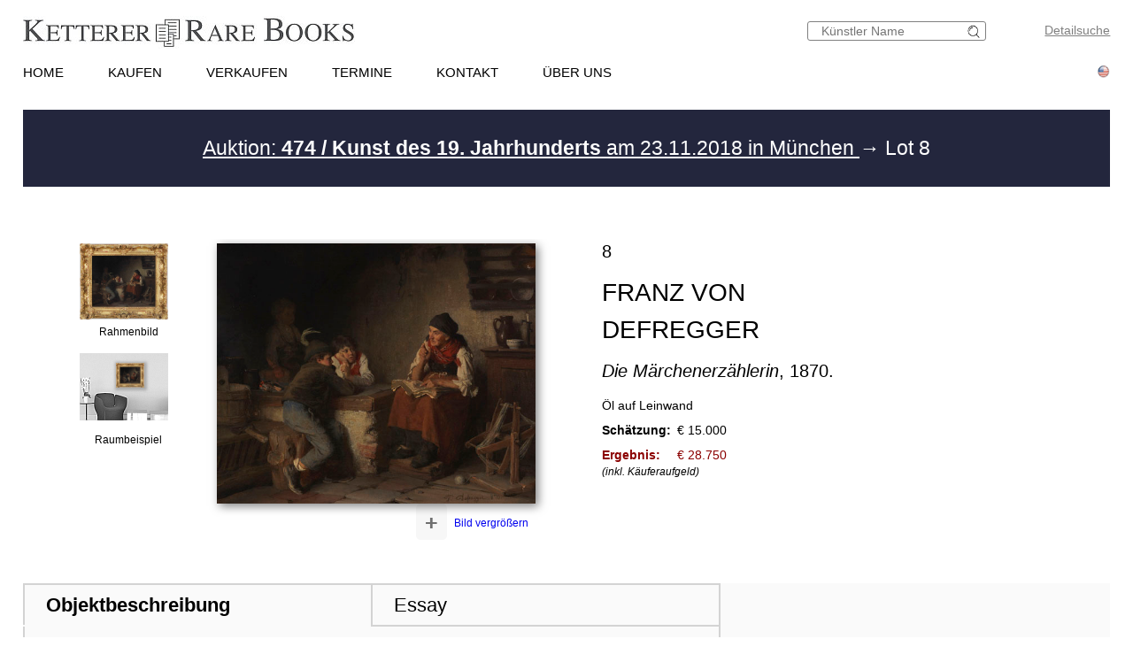

--- FILE ---
content_type: text/html; charset=UTF-8
request_url: https://www.ketterer-rarebooks.de/kunst/kd/details.php?obnr=118002481&anummer=474&detail=1
body_size: 8122
content:
<!DOCTYPE html>
<html>
<head>
	
	<meta content='text/html; charset=UTF-8' http-equiv='content-type' />
	<meta name='viewport' content='width=device-width, initial-scale=1'>
	<title>Ketterer Kunst, Kunstauktionen, Buchauktionen M&uuml;nchen, Hamburg &amp; Berlin</title>
	<style type='text/css'>
		@import url(/css/kk6.css);		.resultsbezeichnung_fontsize { font-size:23px; line-height:1.2; }
	
	
	@media (max-width:370px)
		{
		.resultsbezeichnung_fontsize { font-size:18px; }
		}
	</style>
</head>

<body class='bluehover'>
	<div id='main'>

<div id="kopf" ><!--KOPF-->
	<div id='logo'>
		<a href='/index.php'>
			<img src='/img/kklogo-buch.jpg' alt='Ketterer Buch Logo' />
		</a>
	</div>
	<div id='suche'>
		<br />
		<span style='width:140px; float:right; line-height:20px;'><a href='/result.php'>Detailsuche</a></span>
		<form name='formquick' method='post' action='/result.php?shw=1&inhaltb=2&auswahl=alles' style='margin:0px; width:200px; float:right; border:1px solid gray; padding:2px 0; border-radius:3px;'>
			<input type='text' name='kuenstler' placeholder='K&uuml;nstler Name' value='' style='width:160px; border:none; font-size:14px; color:grey; margin-right:0px; padding:0px;' />
			<button name='suche' value='suche' style='border:0px; margin:0px; padding:0px; background:none; '>
				<img src='/img/lupe_27x24.gif' alt='Suche' style='border:0px; margin-right:5px; vertical-align:bottom; height:15px;' />
			</button>
		</form>
	</div>
	
	<style type='text/css'>
		@import url(/css/responsive.css);
	</style>

<!-- NAVI Tablet/Smartphone -->
	<div class='m-open'><label for='menu-open' title='Open Menu'></label></div>
<!--END: NAVI Tablet/Smartphone -->

<!-- NAVI Tablet/Smartphone -->
	<input class='hidden' type='radio' name='m1' id='menu-open' class='trigger' />
	<input class='hidden' type='radio' name='m1' id='menu-close' class='trigger' />

	<div class='screen'>
		<input class='hidden' type='radio' name='s1' id='sub1a-open' />
		<input class='hidden' type='radio' name='s1' id='sub1b-open' />
		<input class='hidden' type='radio' name='s1' id='sub1c-open' />
		<input class='hidden' type='radio' name='s1' id='sub1d-open' />
		<input class='hidden' type='radio' name='s1' id='sub1e-open' />
		<input class='hidden' type='radio' name='s1' id='sub1-close' />

		<div class='menutablet'>
			<ul>
				<li class='m-close'><label for='menu-close' title='close menu'></label></li>
				<li><a class='sub1' href='/index.php'>HOME</a></li>
				<li><label class='open' for='sub1a-open' title='open sub menu'><a class='sub1'>KAUFEN<div></div></a></label>
					<ul class='sub1a'>
						<li class='close'>
							<label for='menu-close' title='close menu' class='closeMenu'></label>
							<label for='sub1-close' title='close sub menu' class='closeSub'></label>
						</li>
						<li><a href='/kaufen.php'>Wie kauft man bei Ketterer Kunst</a></li>
						<li><a href='/sammelgebiete.php'>Beliebte Sammelgebiete</a></li>
						<li><a href='/result.php?auswahl=kommend'>Angebotssuche</a></li>
						<li><a href='/auktion/katalogbestellung.php'>Katalog bestellen</a></li>
						<li><a href='/kaufen/bieten.php'>Bieten</a></li>
						<li><a href='/downloads/Gebotsformular_HH_DE.pdf' target='_BLANK'>Gebotsformular</a></li>
						<li><a href='/kaufen/versteigerungsbedingungen.php'>Konditionen</a></li>
						<li><a href='/kaufen/rechnung-zahlung.php'>Rechnung/ Zahlung</a></li>
						<li><a href='/kaufen/versand-abholung.php'>Versand/ Abholung</a></li>
						<li><a href='/kaufen/fragen-zum-kauf.php'>Fragen zum Kauf</a></li>
					</ul>
				</li>
				<li><label class='open' for='sub1b-open' title='open sub menu'><a class='sub1'>VERKAUFEN<div></div></a></label>
					<ul class='sub1b'>
						<li class='close'>
							<label for='menu-close' title='close menu' class='closeMenu'></label>
							<label for='sub1-close' title='close sub menu' class='closeSub'></label>
						</li>
						<li><a href='/verkaufen.php'>Wie verkauft man in einer Auktion?</a></li>
						<li><a href='/result.php?auswahl=vk'>Preisrecherche</a></li>
						<li><a href='https://www.ketterer-kunst-schaetzungen.de/index.php'>Einlieferungsanfragen</a></li>
						<li><a href='/rekorde.php'>Auktionsrekorde</a></li>
						<li><a href='/kontakt.php'>Experten</a></li>
						<li><a href='/verkaufen/schritt-fuer-schritt-zum-verkauf.php'>Schritt für Schritt zum Verkauf</a></li>
						<li><a href='/verkaufen/fragen-zum-verkauf.php'>Fragen zum Verkauf von A-Z</a></li>
					</ul>
				</li>
				<li><label class='open' for='sub1c-open' title='open sub menu'><a class='sub1'>TERMINE<div></div></a></label>
					<ul class='sub1c'>
						<li class='close'>
							<label for='menu-close' title='close menu' class='closeMenu'></label>
							<label for='sub1-close' title='close sub menu' class='closeSub'></label>
						</li>
						<li><a href='/termine.php'>Auktionen und Ausstellungen</a></li>
					</ul>
				</li>
				<li><label class='open' for='sub1d-open' title='open sub menu'><a class='sub1'>KONTAKT<div></div></a></label>
					<ul class='sub1d'>
						<li class='close'>
							<label for='menu-close' title='close menu' class='closeMenu'></label>
							<label for='sub1-close' title='close sub menu' class='closeSub'></label>
						</li>
						<li><a href='/kontakt.php'>Standorte/ Repr&auml;sentanten</a></li>
						<!--<li><a href=''></a></li>-->
						<li><a href='/kontakt/wertvolle-buecher.php'>Wertvolle B&uuml;cher</a></li>
						<li><a href='/kontakt/verwaltung.php'>Verwaltung</a></li>
						<li><a href='/presse-aktuell.php'>Presse</a></li>
					</ul>
				</li>
				<li><label class='open' for='sub1e-open' title='open sub menu'><a class='sub1'>&Uuml;BER UNS<div></div></a></label>
					<ul class='sub1e'>
						<li class='close'>
							<label for='menu-close' title='close menu' class='closeMenu'></label>
							<label for='sub1-close' title='close sub menu' class='closeSub'></label>
						</li>
						<li><a href='/ueber-uns.php'>Erfolgsgeschichte eines Familienunternehmens</a></li>
						<li><a href='/rekorde.php'>Auktionsrekorde</a></li>
						<li><a href='/presse-aktuell.php'>Presse</a></li>
						<li><a href='/ketterer_rarebooks_in_der_presse.php'>Presse über uns</a></li>
						<li><a href='/stellenangebote.php'>Stellenangebote</a></li>
					</ul>
				</li>
				<li><a class='sub1' href='/result.php'>Detailsuche</a></li>
				<li class='fahnen'>
					
					<a href='http://www.ketterer-rarebooks.com'><img src='/img/en.gif' alt='English' title='English' /></a>
				</li>
			</ul>
		</div><!--END: menutablet-->
	</div><!--END: screen-->
<!--END: NAVI Tablet/Smartphone -->

			<div id='hauptnavigation' >

				<ul class='menu'>
					<li class='top-li'><a class='top-a' href='/index.php'>HOME</a></li>
					<li class='top-li has-sub' aria-haspopup='true'>
						<a class='top-a' href='/kaufen.php'>KAUFEN<!--[if gte IE 7]><!--></a><!--<![endif]-->
					<!--[if lte IE 6]><table><tr><td><![endif]-->
						<ul class='sub sub1'>
							<li class='sub' aria-haspopup='false'>
								<ul>
									<li><a class='unternavi' href='/kaufen.php'>Wie kauft man bei Ketterer Kunst</a></li>
									<li><a class='unternavi' href='/sammelgebiete.php'>Beliebte Sammelgebiete</a></li>
									<li><a class='unternavi' href='/result.php?auswahl=kommend'>Angebotssuche</a></li>
									<li><a class='unternavi' href='/auktion/katalogbestellung.php'>Katalog bestellen</a></li>
									<li><a class='unternavi' href='/kaufen/bieten.php'>Bieten</a></li>
									<li><a class='unternavi' href='/downloads/Gebotsformular_HH_DE.pdf' target='_BLANK'>Gebotsformular</a></li>
									<li><a class='unternavi' href='/kaufen/versteigerungsbedingungen.php'>Konditionen</a></li>
									<li><a class='unternavi' href='/kaufen/rechnung-zahlung.php'>Rechnung/ Zahlung</a></li>
									<li><a class='unternavi' href='/kaufen/versand-abholung.php'>Versand/ Abholung</a></li>
									<li><a class='unternavi' href='/kaufen/fragen-zum-kauf.php'>Fragen zum Kauf</a></li>
								</ul>
							</li>
						</ul>
					<!--[if lte IE 6]></td></tr></table></a><![endif]-->
					</li>
					<li class='top-li has-sub' aria-haspopup='true'>
						<a class='top-a' href='/verkaufen.php'>VERKAUFEN<!--[if gte IE 7]><!--></a><!--<![endif]-->
					<!--[if lte IE 6]><table><tr><td><![endif]-->
						<ul class='sub sub2'>
							<li class='sub' aria-haspopup='false'>
								<ul>
									<li><a class='unternavi' href='/verkaufen.php'>Wie verkauft man in einer Auktion?</a></li>
									<li><a class='unternavi' href='/result.php?auswahl=vk'>Preisrecherche</a></li>
									<li><a class='unternavi' href='https://www.ketterer-kunst-schaetzungen.de/index.php'>Einlieferungsanfragen</a></li>
									<li><a class='unternavi' href='/rekorde.php'>Auktionsrekorde</a></li>
									<li><a class='unternavi' href='/kontakt.php'>Experten</a></li>
									<li><a class='unternavi' href='/verkaufen/schritt-fuer-schritt-zum-verkauf.php'>Schritt für Schritt zum Verkauf</a></li>
									<li><a class='unternavi' href='/verkaufen/fragen-zum-verkauf.php'>Fragen zum Verkauf von A-Z</a></li>
								</ul>
							</li>
						</ul>
					<!--[if lte IE 6]></td></tr></table></a><![endif]-->
					</li>
					<li class='top-li has-sub' aria-haspopup='true'>
						<a class='top-a' href='/termine.php'>TERMINE<!--[if gte IE 7]><!--></a><!--<![endif]-->
					<!--[if lte IE 6]><table><tr><td><![endif]-->
						<ul class='sub sub1'>
							<li class='sub' aria-haspopup='false'>
								<ul>
									<li><a class='unternavi' href='/termine.php'>Auktionen und Ausstellungen</a></li>
								</ul>
							</li>
						</ul>
					<!--[if lte IE 6]></td></tr></table></a><![endif]-->
					</li>
					<li class='top-li has-sub' aria-haspopup='true'>
						<a class='top-a' href='/kontakt.php'>KONTAKT<!--[if gte IE 7]><!--></a><!--<![endif]-->
					<!--[if lte IE 6]><table><tr><td><![endif]-->
						<ul class='sub sub2 /*left1*/'>
							<li class='sub'>
								<ul>
									<li><a class='unternavi' href='/kontakt.php'>Standorte/ Repr&auml;sentanten</a></li>
									<!--<li><a class='unternavi' href=''></a></li>-->
									<li><a class='unternavi' href='/kontakt/wertvolle-buecher.php'>Wertvolle B&uuml;cher</a></li>
									<li><a class='unternavi' href='/kontakt/verwaltung.php'>Verwaltung</a></li>
									<li><a class='unternavi' href='/presse-aktuell.php'>Presse</a></li>
								</ul>
							</li>
						</ul>
					<!--[if lte IE 6]></td></tr></table></a><![endif]-->
					</li>
					<li class='top-li has-sub' aria-haspopup='true'>
						<a class='top-a' href='/ueber-uns.php'>&Uuml;BER UNS<!--[if gte IE 7]><!--></a><!--<![endif]-->
					<!--[if lte IE 6]><table><tr><td><![endif]-->
						<ul class='sub sub2 /*left1*/'>
							<li class='sub'>
								<ul>
									<li><a class='unternavi' href='/ueber-uns.php'>Erfolgsgeschichte eines Familienunternehmens</a></li>
									<li><a class='unternavi' href='/rekorde.php'>Auktionsrekorde</a></li>
									<li><a class='unternavi' href='/presse-aktuell.php'>Presse</a></li>
									<li><a class='unternavi' href='/ketterer_rarebooks_in_der_presse.php'>Presse über uns</a></li>
									<li><a class='unternavi' href='/stellenangebote.php'>Stellenangebote</a></li>
								</ul>
							</li>
						</ul>
					<!--[if lte IE 6]></td></tr></table></a><![endif]-->
					</li>
				</ul>

				<div style='padding:0px; float:right; text-align:right;vertical-align:top;'>
					<!--<a href='/datenschutz/index.php' style='font-size:14px;'>Datenschutz</a>&nbsp;-->
					
					<a href='http://www.ketterer-rarebooks.com'><img src='/img/en.gif' alt='English' title='English' /></a>
				</div>
			</div><!--ENDE HAUPTNAVIGATION-->
						<br clear='all' />
		</div><!--ENDE KOPF-->
		<br clear='all' />

		<div id='koerper'><!--KÖRPER-->


			<style type='text/css'>
				a.linkimagemax:link,
				a.linkimagemax:active, a.linkimagemax:visited,
				a.linkimagemax:focus, a.linkimagemax:hover {
					height:25px; width:35px; padding-bottom:16px; float:right; -moz-border-radius:5px; -webkit-border-radius:5px; border-radius:5px;
					background:rgba(240,240,240,.5); color:rgba(20,20,20,0.6);
					text-align:center; font-size:25px; text-decoration:none;
					}
			</style>
			
			<div class='resultsbezeichnung_fontsize' style='width:100%;
								text-align:left;
								margin-bottom:30px;
								padding-top:30px;
								padding-bottom:30px;
								background: #23263d;
								color: #fff;
								'>
				<div class='resultsbezeichnung' style='max-width:1000px; text-align:center;'><a href='/katalog.php?a=474' style='color:#fff;'>Auktion: <b>474 / Kunst des 19. Jahrhunderts</b> am 23.11.2018  in M&uuml;nchen </a> &rarr; Lot 8</div>			</div>
			<br clear='all' />
			<div id='einzigespalte' class='bluehover' style='min-width:320px; padding-top:10px; padding-bottom:10px;'><!--EINE SPALTE-->
				<div class='einzigespaltedetails'>
					<!-- Linke-Pfeil -->
					<div class='details_pfeil pfeil_l'>
						&nbsp;					</div>

					<div class='detailsbild_anzeige'>
	<div class='wa_block'  ><!--WEITERE ABBILDUNGEN-->
		<div class='wa_spalte'><!-- Spalte -->
			<div class='wa_spalte_block' ><!-- Abbildung -->
				<div class='details_w_abb_div_img'>
					
			<form method='post' action='/kunst/kd/details.php' style='position:relative; margin:none; padding:none; border:none; '>
				<a href='/kunst/kd/details.php?obnr=118002481&anummer=474&ebene=2&ext=' ><img src='/still/kunst/pic570/474/gerahmt/118002481.jpg' alt='Franz von Defregger - Die Märchenerzählerin - Rahmenbild' style='height:86px; width:100px; margin:0px; padding:none; border:none; vertical-align:bottom;' /></a>
				<input type='submit' value='' style='background:none; background-position:center center; background-size:60% auto; background-repeat:no-repeat; height:86px; width:100px; margin:none; padding:none; border:none; vertical-align:bottom; position:relative; z-index:999; display:block; margin-top:-86px; opacity:0.3; ' />
				<input type='hidden' name='obnr' value=118002481 />
				<input type='hidden' name='anummer' value=474 />
				<input type='hidden' name='ebene' value=2 />
				<input type='hidden' name='ext' value= />
				<input type='hidden' name='imgnr' value= />
				<input type='hidden' name='zustand' value=0 />	
				<input type='hidden' name='detail' value=1 />
				<input type='hidden' name='limit_von_details' value= />
				<input type='hidden' name='objsei' value=1 />
				<input type='hidden' name='video' value=0 />
				
				<input type='hidden' name='obnr' value='118002481' /><input type='hidden' name='anummer' value='474' /> 
				
			</form>
							</div>
				<div style='margin:0px; color:#000000; '>
					Rahmenbild				</div>
			</div><!--ENDE Abbildung -->
			<div class='wa_spalte_block' ><!-- Abbildung -->
				<div class='details_w_abb_div_img'>
					<a href='/kunst/kd/details.php?obnr=118002481&anummer=474&detail=1&raumbild=1'  >
									<div style='position:relative; text-align:center;  height:0; 
											/*width:100px; height:76px;*/
											max-width:100px; 
											/*max-height:76px;*/
											width:98%; padding-bottom:76%;
											background:url(/img/raumbilder/b100/Raum_klein.jpg); 
											background-size:contain; /*background-position:center center;*/background-position:top center; background-repeat:no-repeat;
										' >
										<img src='/still/kunst/pic570/474/gerahmt/118002481.jpg' alt='Defregger - Die Märchenerzählerin' style=' z-index:100;  margin:auto;  max-width:32%;  float:right;  margin-right:27%;  margin-top:11%;  vertical-align:top;   box-shadow: 1px 1px 3px 2px darkgrey;  ' /> 
									</div>
								</a>
												</div>
				<div style='margin:0px; color:#000000; text-align:center;'>Raumbeispiel</div>
			</div><!--ENDE Abbildung -->
		</div><!--ENDE Reihe -->
	</div><!--ENDE WEITERE ABBILDUNGEN -->
					<!-- Bild + Bild-vergrößern -->
						<div class='bildundvergroessern'>
							<a href='/image-max.php?obnr=118002481&anummer=474&ebene=0&ext=0' target='_blank' style='float:right; text-decoration:none;'><img class='bild' id='boxshadow' src='/still/kunst/pic570/474/118002481.jpg' alt='Franz von Defregger - Die Märchenerzählerin' /></a><br clear='all' /><a href='/image-max.php?obnr=118002481&anummer=474&ebene=0&ext=0' target='_blank' style='text-decoration:none;'><div style='width:100px; float:right; font-size:12px;'>Bild vergr&ouml;&szlig;ern</div> </a><a class='linkimagemax' href='/image-max.php?obnr=118002481&anummer=474&ebene=0&ext=0' target='_blank'><b>+</b></a>						</div>
						<br clear='all' />

						
	<div class='wa_block'  style='' ><!--WEITERE ABBILDUNGEN-->
		<div class='wa_reihe' style=''><!-- Reihe -->
	
				<div class='wa_reihe_block  ' ><!-- Abbildung -->
				
					<div style='float:left; height:100%; z-index:100;'>
						<div class='details_w_abb_div_img'>
			<form method='post' action='/kunst/kd/details.php' style='position:relative; margin:none; padding:none; border:none; '>
				<a href='/kunst/kd/details.php?obnr=118002481&anummer=474&ebene=2&ext=' ><img src='/still/kunst/pic570/474/gerahmt/118002481.jpg' alt='Franz von Defregger - Die Märchenerzählerin - Rahmenbild' style='height:30px; width:34px; margin:0px; padding:none; border:none; vertical-align:bottom;' /></a>
				<input type='submit' value='' style='background:none; background-position:center center; background-size:60% auto; background-repeat:no-repeat; height:30px; width:34px; margin:none; padding:none; border:none; vertical-align:bottom; position:relative; z-index:999; display:block; margin-top:-30px; opacity:0.3; ' />
				<input type='hidden' name='obnr' value=118002481 />
				<input type='hidden' name='anummer' value=474 />
				<input type='hidden' name='ebene' value=2 />
				<input type='hidden' name='ext' value= />
				<input type='hidden' name='imgnr' value= />
				<input type='hidden' name='zustand' value=0 />	
				<input type='hidden' name='detail' value=1 />
				<input type='hidden' name='limit_von_details' value= />
				<input type='hidden' name='objsei' value=1 />
				<input type='hidden' name='video' value=0 />
				
				<input type='hidden' name='obnr' value='118002481' /><input type='hidden' name='anummer' value='474' /> 
				
			</form>
			</div>
					</div>
				
				</div><!--ENDE Abbildung -->
				
			<div class='wa_reihe_pfeil' style=''><!-- Rechte-Pfeil von Abbildung vor Raumbild -->
				<form action='/kunst/kd/details.php' method='post'>
					<button type='submit' name='weiter_wa' value='weiter'>
						<img src='/img/button-arrow-black-next.png' alt='button next' title='' style='padding-left:0px;' />
					</button>
					<input type='hidden' name='obnr' value='118002481' />
					<input type='hidden' name='anummer' value='474' />
					<input type='hidden' name='imgnavi' value='' />
					<input type='hidden' name='detail' value='1' />
					<input type='hidden' name='zustand' value=0 />
					<input type='hidden' name='limit_von_details_w' value='2' />
					<input type='hidden' name='limit_prev_details_w' value='' />
					<input type='hidden' name='limit_eig' value='' />
					<input type='hidden' name='limit_aehnl' value='' />
					<input type='hidden' name='limit_prev_eig' value='' />
					<input type='hidden' name='limit_prev_aehnl' value='' />
					<input type='hidden' name='cnt_weitere_eig' value='' />
					<input type='hidden' name='cnt_weitere_aehnl' value='' />
					<input type='hidden' name='limit_von_details' value='0' />
					<input type='hidden' name='shw' value=1 />
					<input type='hidden' name='objsei' value='1' />
					<input type='hidden' name='detail' value='' />
					<input type='hidden' name='woher' value='' />
					<input type='hidden' name='ang_eig_aehnl' value='' />
					
					<input type='hidden' name='obnr' value='118002481' /><input type='hidden' name='anummer' value='474' /> 
				</form>
			</div><!-- ENDE Rechte-Pfeil von Abbildung vor Raumbild -->
			
			<div class='wa_reihe_block notfirstblock'><!-- Raumbild Abbildung -->		
				<div style='float:left; height:100%; z-index:100;'>
					<div class='details_w_abb_div_img'><a href='/kunst/kd/details.php?obnr=118002481&anummer=474&detail=1&raumbild=1'  >
									<div style='position:relative; text-align:center; 
											/*width:39px; height:30px;*/
											max-width:39px; 
											/*max-height:30px;*/
											width:98%; padding-bottom:76%;
											background:url(/img/raumbilder/h30/Raum_klein.jpg); 
											background-size:contain; /*background-position:center center;*/background-position:top center; background-repeat:no-repeat;
										' >
										<img src='/still/kunst/pic570/474/gerahmt/118002481.jpg' alt='Defregger - Die Märchenerzählerin' style=' z-index:100;  margin:auto;  max-width:30%;  float:right;  margin-right:25%;  margin-top:11%;  vertical-align:top;   visibility:hidden;  ' /> 
									</div>
								</a>
								</div>
					<!--<div style='margin:0px; color:#000000;'>Raumbeispiel</div>-->
				</div>
			</div><!--ENDE Raumbild Abbildung -->
			
		</div><!--ENDE Reihe -->
	</div><!--ENDE WEITERE ABBILDUNGEN -->
	
					<!-- Bild-Info -->
						<div class='block_display_min' style='float:left; min-width:250px; width:100%; margin-top:20px; margin-bottom:30px; text-align:left; line-height:14pt;'>
							<div style='height:35px; font-size:20px; margin-top:0px; '>
								8							</div>
							<div style='font-size:28px; margin-top:0px;line-height:42px;'>
								<span style='text-transform:uppercase;'>Franz von Defregger</span>							</div>
							<div style='margin-top:10px; font-size:20px; line-height:30px; '>
								<i>Die Märchenerzählerin</i>, 1870.							</div>
							<div style='margin-top:15px;'>
								Öl auf Leinwand							</div>
							<div style='margin-top:10px;'>
								<div style='width:85px; float:left;'><b>Sch&auml;tzung:</b></div> &euro; 15.000							</div>
							<div style='margin-top:10px;'>
								<span style='color:darkred;'><div style='width:85px; float:left;'> <b>Ergebnis:</b></div> &euro; 28.750 </span><br /><span style='font-size:12px;'><i>(inkl.  K&auml;uferaufgeld)</i></span>							</div>
													</div>

					</div> <!-- end class detailsbild_anzeige -->
				<!-- Bild-Info -->
					<div class='block_display_max block_bildinfo'>
						<div style='height:35px; font-size:20px; margin-top:0px; '>
							8						</div>
						<div style='font-size:28px; margin-top:0px;line-height:42px;'>
							<span style='text-transform:uppercase;'>Franz von Defregger</span>						</div>
						<div style='margin-top:10px; font-size:20px; line-height:30px; '>
							<i>Die Märchenerzählerin</i>, 1870.						</div>
						<div style='margin-top:15px;'>
							Öl auf Leinwand						</div>
						<div style='margin-top:10px;'>
							<div style='width:85px; float:left;'><b>Sch&auml;tzung:</b></div> &euro; 15.000						</div>
						<div style='margin-top:10px;'>
							<span style='color:darkred;'><div style='width:85px; float:left;'> <b>Ergebnis:</b></div> &euro; 28.750 </span><br /><span style='font-size:12px;'><i>(inkl.  K&auml;uferaufgeld)</i></span>						</div>
					</div>

				<!-- Rechte-Pfeil -->
					<div class='details_pfeil pfeil_r'>
						&nbsp;					</div>

					<br clear='all' />
				</div>	<!--einzigespaltedetails-->

<style type='text/css'>
/*Neu: 29.12.2025 ->*/
.einzigespaltedetails_neu { width:100%; min-width:320px; max-width:1400px; margin:auto; line-height:45px; padding-top:5px; overflow:hidden; }
.einzigespaltedetails_neu .block_beschreibung { float:left; width:64%; max-width:900px; padding:0px; max-width:auto; margin-right:38px; margin-bottom:20px; border-top:0.6mm solid lightgrey; border-right:0.6mm solid lightgrey; }
.einzigespaltedetails_neu .block_beschreibung div.block_beschreibung_sub { margin:0; padding:10px 0 0 3%; float:left; width:91%; }
.einzigespaltedetails_neu label.beschreibung.col, label.essay.col { display:none; }
.einzigespaltedetails_neu .beschreibung:not(label) { line-height:18px; display:none; border-left:0.6mm solid lightgrey; /*border-right:0.6mm solid lightgrey;*/ }
.einzigespaltedetails_neu .essay:not(label) { line-height:18px; display:none; border-left:0.6mm solid lightgrey; /*border-right:0.6mm solid lightgrey;*/}
.einzigespaltedetails_neu input[type='radio']#beschreibung:not(:checked) + label,
.einzigespaltedetails_neu input[type='radio']#essay:not(:checked) + label { 
	font-size:160%;
	}
.einzigespaltedetails_neu .block_beschreibung label { float:left; width:calc(50% - 3.1% - 0.6mm); padding:0 0 0 3.1%; border-bottom: 0.6mm solid lightgrey; border-left: 0.6mm solid lightgray; /*border:0.6mm solid lightgrey; border-bottom:0.6mm solid lightgrey;*/ }
.einzigespaltedetails_neu input[type='radio']#beschreibung:checked + label { 
	color:black; /*border-top:0.6mm solid lightgrey; border-right:0.6mm solid lightgrey; */border-left:0.6mm solid lightgrey; border-bottom:none; 
	font-size:160%;
	font-weight:bold;
	} 
.einzigespaltedetails_neu input[type='radio']#essay:checked + label { 
	color:black; /*border-top:0.6mm solid lightgrey; border-right:0.6mm solid lightgrey;*/ border-left:0.6mm solid lightgrey; border-bottom:none; 
	font-size:160%;
	font-weight:bold;
	}
.einzigespaltedetails_neu input[type='radio']#beschreibung:checked ~ div.block_beschreibung_sub.beschreibung, 
.einzigespaltedetails_neu input[type='radio']#essay:checked ~ div.block_beschreibung_sub.essay { 
	display:block; 
	}
@media (max-width:969px)
	{
	.einzigespaltedetails_neu .block_beschreibung { width:calc(100% - 0.6mm); margin-right:0; }
	}		
@media (max-width:500px)
	{
	.einzigespaltedetails_neu .block_beschreibung { border:none; }	
	.einzigespaltedetails_neu .block_beschreibung_sub.beschreibung, .einzigespaltedetails_neu .block_beschreibung_sub.essay,
	.einzigespaltedetails_neu input[type='radio']#beschreibung:checked + label, input[type='radio']#essay:checked + label,
	.einzigespaltedetails_neu input[type='radio']#beschreibung:not(:checked) + label, input[type='radio']#essay:not(:checked) + label,
	.einzigespaltedetails_neu input[type='radio']#beschreibung:checked ~ div.block_beschreibung_sub.beschreibung, 
	.einzigespaltedetails_neu input[type='radio']#essay:checked ~ div.block_beschreibung_sub.essay { 
		display:none; border:0px;
		}
	.einzigespaltedetails_neu .block_beschreibung div.block_beschreibung_sub { margin-top:15px; }
	.einzigespaltedetails_neu .block_beschreibung label.titel.essay:not(.col) { display:none; }
	.einzigespaltedetails_neu .block_beschreibung label.titel.essay.col { display:block; }
	.einzigespaltedetails_neu .block_beschreibung label.titel.beschreibung.col,
	.einzigespaltedetails_neu .block_beschreibung label.titel.essay.col { 
		display:block; width:93%; padding:0 3.1%; text-align:left; margin-bottom:10px; border-radius:10px; border-top:0.6mm solid lightgrey;  border-right:0.6mm solid lightgrey;  border-bottom:0.6mm solid lightgrey; font-size:160%;
		}
	.einzigespaltedetails_neu .block_beschreibung label.titel.beschreibung:before,
	.einzigespaltedetails_neu .block_beschreibung label.titel.essay:before { 
		content:"+";
		font-weight:bold;
		color:darkred;
		margin-right:5px;
		}
	.einzigespaltedetails_neu #beschreibung_chk:checked + label.titel.beschreibung.col:before,
	.einzigespaltedetails_neu #essay_chk:checked + label.titel.essay.col:before { 
		content:"-";
		}
	.einzigespaltedetails_neu input[type='checkbox']#beschreibung_chk:checked ~ div.block_beschreibung_sub.beschreibung, 
	.einzigespaltedetails_neu input[type='checkbox']#essay_chk:checked ~ div.block_beschreibung_sub.essay { 
		display:block; 
		}
	}		
</style>	

				<div class='einzigespaltedetails_neu'>	
					<div style='width:100%; background:#efefef59; margin-top:40px;'>

						
						<div class='block_beschreibung'>
							<input type='radio' name='beschrtxt' id='beschreibung' style='display:none;' checked />
							<label for='beschreibung' class='titel beschreibung'>Objektbeschreibung</label>
							<input type='radio' name='beschrtxt' id='essay' style='display:none;' />
							<label for='essay' class='titel essay'>Essay</label>
							<input type='checkbox' name='beschrtxt' id='beschreibung_chk' style='display:none;' />
							<label for='beschreibung_chk' class='titel beschreibung col'>Objektbeschreibung</label>
							<div class='block_beschreibung_sub beschreibung'><b>Die M&auml;rchenerz&auml;hlerin</b>. 1870.<br />&Ouml;l auf Leinwand. <br />Defregger S. 280.  Rechts unten signiert und datiert. 42,4 x 51,5 cm (16,6 x 20,2 in). <br /><br />PROVENIENZ:  Privatsammlung Ren&eacute; von Schleinitz (1890-1972), Milwaukee/Wisconsin.<br />Milwaukee Art Center Collection, Milwaukee/Wisconsin, am 21. August 1962 als Schenkung der Ren&eacute; von Schleinitz Foundation erhalten, in der dortigen Sammlung bis 1999 (verso auf der Rahmenr&uuml;ckpappe mit dem Sammlungsetikett, darauf mit dem Eingangsdatum und der -nummer "M 62.38").<br />Neumeister, M&uuml;nchen, Auktion am 29. September 1999, Los 510 (mit Abb.).<br />Privatsammlung S&uuml;ddeutschland. <br /><br />AUSSTELLUNG:  Paintings from the Schleinitz Collection. German genre paintings of the 19th Century, Milwaukee Art Center, Milwaukee/Wisconsin 13.9.-13.10.1968, Kat.-Nr. 9, Abb. 25. <br /><br />LITERATUR:  Rudolf M. Bisanz, Deutsche Kleinmalerkunst fern der Heimat. Die Ren&eacute;-von-Schleitz-Sammlung im Milwaukee Art Museum: Ein &Uuml;berblick, in: Bruckmanns Pantheon XLV, 1987, S. 182-186, hier S. 185, Abb. 6.<br />Rudolf M. Bisanz, The Ren&eacute; von Schleinitz collection of the Milwaukee Art Center. Major schools of German 19th-century popular painting, Sammlungskat. Milwaukee Art Center, Milwaukee/Wisconsin 1980, S. 67, Kat.-Nr. 18. <br /><br /></div>
							
			<input type='checkbox' name='beschrtxt_essay' id='essay_chk' style='display:none;' />
			<label for='essay_chk' class='titel essay col'>Essay</label>
			<div class='block_beschreibung_sub essay'>Defregger malt vor allem Alltagsszenen aus dem Tiroler Bauernleben und genrehafte Darstellungen zur j&uuml;ngeren Geschichte, die in betontem Gegensatz zu den aufwendig inszenierten Historien- und Gesellschaftsbildern von Pilotys stehen. Deutlich wird dieses Interesse auch bei dem hier vorliegenden Bild mit einer alten Dame und drei Knaben, die sich in einer rustikalen Bauernstube versammelt haben. Die kleine Gemeinde hat sich zur M&auml;rchenstunde um einen Tisch versammelt. Die alte Dame, wohl die Gro&szlig;mutter der Knaben, deutet hinweisend auf ein altes Buch in ihrem Scho&szlig;. Mahnend hat sie dabei den Zeigefinger erhoben und den Blick auf die Enkel gerichtet. Diese fl&auml;tzen um einen massiven Steintisch und blicken teils gebannt, teils leicht gelangweilt. Das vielgelesene Buch diente wohl zur Unterhaltung an schon mehr als einem Abend vor dem Zubettgehen. Das Motiv des Vorlesens findet sich mehrmals im Schaffen Defreggers, meist mit einer jungen Mutter und ihrem Kind. Immer bestechen die Bildfindungen durch die feine Beobachtung der Kommunikation zwischen den Figuren und die einfache und doch pr&auml;zise Schilderung ihrer Umgebung. Typisch f&uuml;r Defregger, der so das Einfache zur hohen Kunst erhebt. Unsere Komposition scheint bei seinem Publikum gro&szlig;en Anklang gefunden zu haben: 1871 entsteht eine &auml;hnliche, in der Figurendarstellung nur leicht variierende Version unseres Motivs (vgl. Defregger S. 281), welches auch f&uuml;r einen Druck von Hanfstaengel ausgew&auml;hlt wurde.</div>
										<br clear='all' />
						</div>

		
						<div id="rechtespalteklein" class="color_blue">
							
		<div class='info' style='margin:0px; margin-top:20px;'>
			<div class='titel wich' style='margin-top:30px; padding-left:2%;'>Weitere Informationen</div>
			<div class='wich' style='padding-left:2%;'>
				<a href='/verkaufen/index.php'>
					<div style='float:left; '>></div>
					<div style='width:90%; min-width:200px; float:left; margin-left:5px;'><b>Verkaufen</b><br />&Auml;hnliches Objekt kostenfrei sch&auml;tzen lassen!</div>
				</a>
				<br clear='all' />
			</div>
			<div class='wich' style='padding-left:2%;'>
				<a href='/registrierung/?nr_reg=1433&schl=1&spr=1' target='_blank' >
					<div style='float:left;'>></div>
					<div style='width:90%; min-width:200px; float:left; margin-left:5px;'><b>Registrieren f&uuml;r<br />Franz von Defregger</b></div>
				</a>
				<br clear='all' />
			</div> 
					 <!--Bieten--> <!--Gebote --> 
					<div class='wich' style='font-size:13px; padding-left:2%;'>
							<a href='/kaufen/fragen-zum-kauf.php' >
									<div style='float:left;'>></div>
									<div style='width:90%; min-width:200px; float:left; margin-left:5px;'>Fragen zum Kauf</div>
							</a>
							<br clear='all' />
					</div>
				<div class='wich' style='font-size:13px; padding-left:2%;'>
						<a href='/kontakt/wertvolle-buecher.php'>
								<div style='float:left;'>></div>
								<div style='width:90%; min-width:200px; float:left; margin-left:5px;'>Kontakt zu Spezialist</div>
						</a>
						<br clear='all' />
				</div>
						<div class='wich' style='font-size:13px; padding-left:2%;'>
								<a href='https://www.kettererkunst.de/bio/bio.php?kuenr=1433&amp;sprache=1'>
										<div style='float:left;'>></div>
										<div style='width:90%; min-width:200px; float:left; margin-left:5px;'>Franz von Defregger Biografie</div>
								</a>
								<br clear='all' />
						</div><div class='wich'  style='font-size:13px; padding-left:2%;'>
						<div style='width:90%; min-width:200px; margin-left:15px; margin-bottom:5px;' >Empfehlen
							<a  href='mailto:?subject=Franz%20von%20Defregger%20bei%20Ketterer%20Kunst&amp;body=Aus%20der%20Auktion%20Kunst%20des%2019.%20Jahrhunderts%20am%2023.11.2018:%0D%0AFranz%20von%20Defregger%0D%0ADie%20Märchenerzählerin%0D%0A%0D%0Awww.ketterer-rarebooks.de%2Fkunst%2Fkd%2Fdetails.php%3Fobnr%3D118002481%26anummer%3D474' title='Per E-Mail teilen' >
								<img src='/img/mail.png' alt='Per E-Mail teilen' style='margin-left:12px; vertical-align:middle;' /></a>
							<a  href='/kunst/kd/details.php?obnr=118002481&anummer=474'><span style=' margin-left:10px;'>></span><span style=' margin-left:5px;'>Link zum Teilen</span></a>
						</div>
					</div>	
		</div>						</div>
						<br clear='all' />


					</div>
				</div>		<!--einzigespaltedetails_neu-->
				<br clear='all' />

				<br clear='all' />
			</div><!--einzigespalte-->

		</div><!--ENDE KÖRPER-->

		<br clear='all' />
		
	<footer>
		<a href='/kontakt.php'>Kontakt</a>
		<a href='/datenschutz/index.php'>Datenschutz</a>
		<a href='/bfsg/index.php'>Barrierefreiheit</a>
	</footer>
	<br clear='all' />

		<!-- BANNER -->
	<style type='text/css'>
		div#register.banner { display:block; width:96%; padding:0; margin:auto; color:#000; background-color:#efefef; border:none; /*position:fixed; bottom:0; left:2%; right:2%;*/ margin-top:20px; z-index:1000; }
		div#register.banner img { float:left; margin:20px 5%; max-width:100px; max-height:75px; }
		div#register.banner div.uftop { width:73%; float:right; padding:20px 3%; text-align:left; position:relative; }
		div#register.banner div.uftop b { font-size:200%; display:inline-block; vertical-align:top; }
		div#register.banner div.uftop ul { list-style-type:"✓"; padding-left:25px; margin-bottom:20px; display:block; width:100%;}
		div#register.banner div.uftop li { padding:5px 0 5px 10px; float:left; margin-right:30px; }
		div#register.banner div.uftop a.regb { width:200px; color:#fff; background-color:#000; border:none; padding:5px 3%; text-align:center; margin:0 30px 10px 30px; position:absolute; top:20px; right:3%; }
		@media only screen and (max-width:969px) {
			div#register.banner div.uftop a.regb { position:inherit; top:unset; right:unset; display:inline-block; /*margin-top:20px;*/  }
			div#register.banner div.uftop li { padding:5px 0 5px 10px; float:none; margin-right:30px; }
			}
		@media only screen and (max-width:690px) {
			div#register.banner img { float:none; width:20%; margin:20px 40% 0 40%; }
			div#register.banner div.uftop { width:90%; float:none; padding:20px 5%; }
			}
	</style>
	<div id='register' class='banner' style='background-color:#e7b3b5;' >
		<img src='/img/EMailg.png' alt='E-Mail Symbol' />
		<div class='uftop'>
			<b>Ihre Lieblingskünstler im Blick!</b>
			<ul><li>Neue Angebote sofort per E-Mail erhalten</li>
				<li>Exklusive Informationen zu kommenden Auktionen und Veranstaltungen</li>
				<li>Kostenlos und unverbindlich</li>
			</ul>
			<a href='/registrierung/' class='regb'>Zum Newsletter</a>
		</div>
		<br clear='all' />
	</div>
	<br clear='all' />
		<!-- ENDE: BANNER -->
		</div><!--ENDE main-->

</body>
</html>



--- FILE ---
content_type: text/css
request_url: https://www.ketterer-rarebooks.de/css/kk6.css
body_size: 5404
content:

	body {
		text-align:center;
		background:#ffffff;
		font-family: arial, helvetica, sans-serif;
		font-size:14px;
		padding:0px;
		margin:auto;
		}
		
	#main {	/* HAUPT-DIV */
		width:100%;
		max-width:1920px;
		/*min-width:960px;*/
		min-width:320px;
		margin:auto;
		text-align:left;
		background:#ffffff;
		color:#000000;
		padding-bottom:10px;
		}
	
	#kopf {	/* LOGO + NAVI + Merkz./Ware./Login/Suche */
		width:96%; margin:auto;
		padding:0px;
		background:#ffffff;
		border:none;
		}
		
	#koerper {	
		width:96%; margin:auto;
		padding:0px;
		background:#ffffff;
		border:none;
		margin-top:15px;
		line-height:19px;
		overflow:hidden;
		}

	#hauptnavigation {	/* NAVI+Fahnen*/
		width:100%;
		height:20px;
		float:left;
		font-size:15px;
		padding:0px; 
		/*margin-top:-10px;*/
		margin-top:15px;
		}	
	#hauptnavigation img { /*Fahnen*/
		height:15px; 
		border:0px; 
		margin-left:18px;
		}
		
	#hauptbild {
		width:100%;
		height:290px; 
		/*line-height:250px;*/ /* MUSS =height !! --> positionieren Texte  */
		float:left;
		margin-bottom:20px;/*30px;*/
		background-repeat:no-repeat;
		background-position:center;
		overflow:hidden;
		z-index:1;
		}
		
	#linkespaltegross, .linkespaltegross {
		float:left;
		/*width:70%;
		min-width:580px;*/
		width:64%;
		padding-left:15px;
		line-height:19px;
		margin-top:20px;
		}
	#rechtespalteklein, .rechtespalteklein {
		float:right;
		/*width:25%;
		min-width:245px;*/
		width:27%;
		min-width:290px;
		line-height:19px;
		margin-top:20px;
		}
		/*** Blocks in rechte Spalte: ***/
.spalte_rechts{
	display:block; padding-bottom:28px; border-bottom:1px solid lightgrey;
	}	
.spalte_rechts_rueck {
	display:inline-block; width:90%; margin-left:10%;
	}
.zeile_datum_ort {		
	font-size:90%;
	margin-top:30px;
	}
.zeile_bez	{
	font-size:167%; color:#A6000A;
	margin-top:10px; margin-bottom:15px;
	line-height:28px;
	}
.zeile_text2 {		
	font-size:105%;
	margin-bottom:15px;
	}
/*** sammelgebiet ***/		
.sammelgebiet_box {
	width:225px; height:405px; text-align:left; float:left;
	}
.sammelgebiet_text {
	width:200px; height:125px;  margin:auto;
	}	
.sammelgebiet_box_img { height:200px; text-align:center; margin-top:15px; margin-bottom:15px;  }		
	
	#einzigespalte {
		width:100%;
		margin:auto;
		}
		

	#kuebiolex {	/*Kiste für Biografie/Künstler/Lexikon */
		width:85%; 
		float:left;
		margin-top:20px; 
		padding-left:15px; 
		padding-right:15px; 
		/*padding-top:15px;*/
		padding-top:10px;
		border:1px solid lightgrey; 
		box-shadow: 5px 5px 3px darkgrey;
		}
	#kuebiolex > img {
		border:none; margin:none; float:right; display:inline-block;
		}
/*	#kuebiolex p {
		margin-top:0px; display:inline-block;
		}
*/
	#boxshadow {/*Bildschaten Details */
	    position: relative;
	    -moz-box-shadow: 3px 3px 10px rgba(0, 0, 0, .5);
	    -webkit-box-shadow: 3px 3px 10px rgba(0, 0, 0, .5);
	    box-shadow: 3px 3px 10px rgba(0, 0, 0, .5);
	    padding: 0px;
	    background: white;
		}
	.titel {
		/*color:#A6000A; 
		font-size:18px;
		font-weight:bold;
		color:#000000;*/ font-size:194%;
		}
	.wich { /*wichtige Info*/
		/*padding-bottom:10px; 
		margin-bottom:10px; 
		border-bottom:1px solid lightgrey;*/
		margin-top:20px; 
		margin-bottom:0;
		padding-bottom: 20px; 
		border-bottom: 0.6mm solid lightgrey;
		line-height: 110%;
		}
	.abstand_margin_top { margin-top:25px; 	}	
	.wich_border_red{
		margin-top:0px; 
		margin-bottom:0;
		padding-bottom: 10px; 
		border-bottom: 0.1mm solid #A6000A;
		}	
	.notborder{
		border:none;
		}	
	.nwich {	/*nicht wichtige Info*/
		padding-bottom:5px; 
		margin-bottom:5px; 
		}
	
	.info { /*Liste WeitereInformationen-art */
		max-width:100%; 
		float:left;
		margin-bottom:20px;
		}
	.info .titel, 
	.info .wich, 
	.info .nwich  {
		width:90%; 
		min-width:230px; 
		float:left;
		}

	.kiste1 {
		min-width:244px;
		max-width:276px;
		font-size:15px;
		float:left;
		margin-top:20px;
		margin-bottom:10px; 
		padding-top:10px;
		padding-bottom:10px;
		border:1px solid lightgrey; 
		box-shadow: 5px 5px 3px darkgrey;
		}

	.kasten1 {
		width:240px;
		font-size:15px;
		float:left;
		margin-left:5%;		 
		margin-top:28px;
		margin-bottom:25px; 
		padding-top:10px;
		padding-bottom:10px;
		border:1px solid lightgrey; 
		box-shadow: 5px 5px 3px darkgrey;
		}
	.kasten1 img { max-width:100%; }

	.ktk {	/*Kontakt-Seite*/
		float:left;
		width:48%;
		min-width:470px; 
		padding-top:20px; 
		border-top:1px solid lightgrey;
		margin-top:-20px; 
		margin-bottom:20px;
		margin-right:2%;
		}
	div.ktk > span { display:block; margin-bottom:10px; }

	.bild { /* Detailansicht => größes Bild */
		max-height:735px; 
		/*max-width:478px; */
		max-width:100%;
		border:none; 
		margin:auto; 
		/*margin-top:35px;*/ 
		vertical-align:top; 
		}

	.padding_left { padding-left:3%; }	
	.titel_monat_anzeige {float:left; width:33%; padding-top:35px; text-align:center; font-variant:small-caps; color:#A6000A; font-size:194%;	}	/* Kalender */
	
	.schwarzhover a:link {	font-style:normal; font-weight:normal; font-variant:normal; text-decoration:none; color:#000000;	}
	.schwarzhover a:visited {	font-style:normal; font-weight:normal; font-variant:normal; text-decoration:none; color:#000000;	}
	.schwarzhover a:hover {	font-style:normal; font-weight:normal; font-variant:normal; text-decoration:underline; color:#000000;	}
	.schwarzhover a:active {	font-style:normal; font-weight:normal; font-variant:normal; text-decoration:none; color:#000000;	}
	.schwarzhover a:focus {	font-style:normal; font-weight:normal; font-variant:normal; text-decoration:underline; color:#000000;	}
	.schwarzhover a:hover > div {text-decoration:underline;}

	.schwarzhoverrot a:link {	font-style:normal; font-weight:normal; font-variant:normal; text-decoration:none; color:#000000;	}
	.schwarzhoverrot a:visited {	font-style:normal; font-weight:normal; font-variant:normal; text-decoration:none; color:#000000;	}
	.schwarzhoverrot a:hover {	font-style:normal; font-weight:normal; font-variant:normal; text-decoration:underline; color:#A6000A;	}
	.schwarzhoverrot a:active {	font-style:normal; font-weight:normal; font-variant:normal; text-decoration:none; color:#000000;	}
	.schwarzhoverrot a:focus {	font-style:normal; font-weight:normal; font-variant:normal; text-decoration:underline; color:#A6000A;	}
	.schwarzhoverrot a:hover > div {text-decoration:underline;}

	.row_aktuelles_text_a>a:link,
	.row_aktuelles_text_a>a:visited ,
							   
								
	.row_aktuelles_text_a>a:focus {
	font-size:104%; font-variant:small-caps; text-decoration:none; color:#000000;
	}
	.row_aktuelles_text_a>a:hover,
	.row_aktuelles_text_a>a:active {
	font-size:104%; font-variant:small-caps; text-decoration:underline; color:#000000;
	}
	
	.rechtespalte_a>a:link,
	.rechtespalte_a>a:visited ,
						 
						  
	.rechtespalte_a>a:focus {
	font-size:104%; font-variant:small-caps; text-decoration:none; color:#000000;
	}	
	.rechtespalte_a>a:hover,
	.rechtespalte_a>a:active {
	font-size:104%; font-variant:small-caps; text-decoration:underline; color:#000000;
	}

	
	#kopf a:link, a:visited, a:active  {	color:grey;	}	
	
	input { background-color:#ffffff; }
    .buttonlink
        {
        color:#000000;
		border:none;
		font-weight:bold;
        }
    .buttonlink:hover, .buttonlink:focus 
        {
        background-color:#ffffff;
		font-weight:bold;
		text-decoration:underline;
        }
	.buttonlinknichtfett
        {
        color:#000000;
		border:none;
		font-size:15px;
        }
    .buttonlinknichtfett:hover, .buttonlinknichtfett:focus 
        {
        background-color:#ffffff;
		text-decoration:underline;
        }	
		
		
		
/********************************************************/
/*****************	HAUPTMENÜ********************/
	.menu {width:730px;}
	.menu, .menu ul {padding:0; margin:0; list-style:none;}

	.menu ul.sub {position:absolute; left:-9999px; top:35px; background:#000; background:rgba(0,0,0,0.7); padding:0 0 0 10px; z-index:-1; border-top:1px solid #999;}
	.menu ul.sub1 {width:250px;}
	.menu ul.sub2 {width:300px;}
	.menu ul.sub3 {width:450px;}

	.menu li.top-li {float:left; position:relative; z-index:50;}
	.menu li.top-li a.top-a {display:block; float:left; text-decoration:none; margin-right:50px;}

	.menu li.top-li a.top-a:hover {font-weight:bold;}
	.menu li.top-li:hover > a.top-a {font-weight:bold;}
	.menu li.has-sub a.top-a:hover {height:36px;}
	.menu li.has-sub:hover > a.top-a {height:36px;}

	.menu ul li {width:100%; float:left;}
	.menu ul li a {line-height:15px; /*color:#fff;*/ display:block; width:90%; margin-bottom:1px; padding:5px 0 5px 10px; text-decoration:none; }
	.menu :hover ul.sub {left:0;}
	.menu :hover ul.left1 {left:-150px;}
	/* for IE6 */
	.menu table {border-collapse:collapse; margin-bottom:-1px;}
	* html .menu ul.sub {border:0;}

	#hauptnavigation a:link, a:visited, a:active  { color:#000; }	
	#hauptnavigation /*a.unternavi,*/ a.unternavi:link, 
					a.unternavi:active, a.unternavi:visited, 
					a.unternavi:focus, a.unternavi:hover { color:#FFF; }
	#hauptnavigation a.unternavi:focus, a.unternavi:hover { background:#777; background:rgba(120,120,120,0.7); }
	#hauptnavigation /*a.unternaviaktuell,*/ a.unternaviaktuell:link, 
					a.unternaviaktuell:active, a.unternaviaktuell:visited, 
					a.unternaviaktuell:focus, a.unternaviaktuell:hover   { color:#FFF; background:#777; background:rgba(120,120,120,0.7); }
/********************************************************/
/********************************************************/


/***********	Vergangene Auktionen	**************/
#vergangeneauktionen { 
	float:left; width:100%; margin-top:20px; margin-bottom:20px; 
	-webkit-column-width:250px; -webkit-column-gap:20px;
	-moz-column-width:250px; -moz-column-gap:20px;
	column-width:250px; column-gap:20px;
	} 
#vergangeneauktionen .auk { width:100%; } 
#vergangeneauktionen .jahr { width:100%; font-weight:bold; color:#A6000A; font-size:14px; margin-top:10px; } 
#vergangeneauktionen .aukname { float:left; width:75%; } 
#vergangeneauktionen .aukdat { float:right; width:60px; } 
/***************************************************/

/* Termine Buttons Terminarten */
.terminart { margin-right:45px; float:left; background-color:#ffffff; border:none; }

	/************************************/
	/******* NEUE IDs UND KLASSE: *******/
#logo {
	padding:0px; float:left;
	}
#logo img {
	margin-top:18px; border:none;
	}
#suche {
	width:360px; float:right; text-align:right; padding:0px; padding-top:8px; padding-bottom:8px;
	}

footer {/*display:none;*/ display:block; width:96%; padding:15px 0; margin:auto; border-top:2px solid lightgrey;}
footer a {float:left; margin-right:25px; /*text-transform:uppercase;*/}

.block_bez {
	font-size:167%; 
	color:#A6000A;
	margin-top:20px; 
	margin-bottom:25px;
	line-height:28px;
	}
.row_aktuelles {
	width: 100%; margin-top:35px; margin-bottom:35px; padding-bottom:35px; border-bottom:1px solid lightgrey;
	}
.row_aktuelles_img {
	width:27%; height:200px; width:200px; float:left; padding-left:3%;
	}	
.row_aktuelles_img img{ 
	max-width:100%; max-height:100%; border:0px; margin:auto;
	}
.row_aktuelles_text {
	padding:0px; margin:0px; float:left; min-width:300px; /*width:65%;*/width:calc( 90% - 200px ); margin-left:5%;
	}
.zeile_oben {		
	font-variant:small-caps; font-size:104%;
	margin-top:5px;
	}
.zeile_text {		
	font-size:105%;
	margin-bottom:25px;
	display:block;
	}

	/*** Blocks in 'kaufen-demo.php': ***/
.block {
	width:100%; 
	margin-top:30px; 
	padding-bottom:30px; 
	border-bottom:dotted 1px #888888;
	}
.block .block_bez { 
	padding-bottom:10px; margin:0 0 15px 0; border-bottom:1px solid #A6000A; 
	}
.block .row_aktuelles_img {
	height:auto; 
	max-width:none; 
	padding:0;
	}

	/*** Blocks in rechte Spalte: ***/
	/*** NEUE Klasse/Eingeschaften für weitere Angebote: ***/
.wa_block {
	float:left; width:100%; line-height:28px; margin-top:50px;
	}
.wa_tit {
	width:100%; 
	padding-bottom:10px; 
	border-bottom:1px solid lightgrey;
	}
.wa_anz {
	max-width:25%; 
	min-width:145px; 
	margin-right:5%; 
	text-align:left; 
	float:right; 
	font-size:14px;
	}
.wa_reihe {
	float:left; width:100%; height:270px; margin-top:10px; overflow:hidden;
	}
	
	/*** Katalog. Register in linker Spalte bis 4 Kolumnen: ***/
.register_min {	width:48%; min-width:220px; 
	margin:0; float:left;
	column-width:220px; column-gap:5px;
	}
.register {	width:48%; 
	margin:0; float:left;
	column-width:220px; column-gap:5px;
	}	
#katalogimg {
		max-height:478px; max-width:478px; margin:auto; border:none; vertical-align:middle;
		}
.katalogbestellung {
	width:100%; min-width:310px; max-width:570px; padding:15px; border-bottom:1px solid lightgrey;
	}

		
	/*** Details ***/
.block_display_min {	display:none; }
.block_display_max {	display:block; }
.detailsbild_anzeige { width:65%; max-width:600px; float:left; }
#kattext { float:left; width:90%; max-width:645px; margin-right:45px;  margin-bottom:20px; }

.details_pfeil { float:left; /*width:4%;*/width:30px; height:50px; padding-top:/*210px;*/60px; text-align:left;}
.details_pfeil img { border:none; padding-left:0px; vertical-align:middle; max-width:100%; }
.details_w_abb_img { border:0px; max-height:180px; }
.details_w_abb_div_img { width:100%; max-height:180px; margin-bottom:10px;}
.details_w_abb_div_img img { max-height:180px; margin:0px; border:none; vertical-align:bottom;}
.margin_left { margin-left:0px; }


div.resultsbezeichnung { max-width:970px; /*min-width:320px;*/min-width:300px; margin:auto; }
div.resultsbezeichnung div { margin:2px auto; }

.column550 { column-width:550px; column-gap:50px; padding-top:20px; }
.column500 { column-width:500px; column-gap:30px; padding-top:20px; }

.block_abstand { padding:0px 1px 5px 2px; }

.font_size_text { font-size: 100%; }

	/*** Bio-Index ***/
.col_left { width:270px; float:left; margin-right:10px; }
.col_right { width:270px; float:left; }
.zeile { margin-bottom:1px; display: inline-block;}
	/*** Lexikon-Index ***/
.zeile_lex { width:300px; display:inline-block; margin-bottom:2px; }	


form.registrierung .fcol .inlz.mobs, 
form.registrierung .fcol .inlz .mobs, 
.mobs {
	display:none;
	}


	/**********************/
	/****** RESIZING ******/
	/**********************/
@media (max-width:969px) 
	{
	#koerper { width: 95%; }
	#linkespaltegross,
	#rechtespalteklein { 
		float:left; width:100%; /*min-width:320px;*/min-width:300px; padding:0; 
		}
	#hauptnavigation, #suche {
		display:none;
		}
	footer { display:block; }

	.linkespaltegross { float:left; width:100%; /*min-width:320px;*/min-width:300px; padding:0; }
	.rechtespalteklein { width:65%; /*min-width:320px;*/min-width:300px; padding:0; }
	.block .row_aktuelles_text { float:right; }
		
	div.resultsbezeichnung div { width:100%; float:none; text-align:center; }

	.block_display_min {	display:block; }
	.block_display_max {	display:none; }
	.detailsbild_anzeige { width:90%; float:left; }
	.bild { /* Detailansicht => großes Bild */ max-width:100%; border:none; margin:auto; }
	#kattext { width:99%; max-width:845px; margin-bottom:20px; }	
	#katalogimg { max-width:480px; margin:auto; border:none; vertical-align:middle; }

	}
@media (max-width:/*700px*/768px)
	{

/*	#katalogimg { max-width:400px; margin:auto; border:none; vertical-align:middle; }

	}
@media (max-width:600px) 
	{	*/

	/*.row_aktuelles .zeile_text br,*/
	.row_aktuelles .block_bez+br, 
	.row_aktuelles .block_bez+br+br {
		display:none;
		}
	.row_aktuelles_img { width:95%; max-width:100%; display:block; /*text-align:center;*/ height:auto; }	
	.row_aktuelles_text { margin:0px; width:95%; margin-left:3%; display:block; }
	.zeile_oben:empty, 
	.zeile_oben:blank, 
	.zeile_oben:-moz-only-whitespace { 
		display:none; 
		}
	.rechtespalteklein { float:left; width:100%; /*min-width:320px;*/min-width:300px; padding:0; }
	.block .row_aktuelles_text { width:100%; margin:15px 0 0 0; }

	.wa_tit { border:none; }

/*	#katalogimg { max-width:340px; margin:auto; border:none; vertical-align:middle; }		
	}
@media (max-width:500px) 
	{	*/

	#logo {max-width:75%; padding:20px 0;}
	#logo img {max-width:100%; margin:auto;}
	.terminart { margin-right:0px; float:none; }
	#katalogimg { max-width:225px; margin:auto; border:none; vertical-align:middle; }	

	.details_pfeil { width:20px; }
	.column550, .column500 { min-width:300px; padding:5px; }
	
	/*** Bio-Index ***/
	.col_left { width:100%; min-width:307px; float:none; margin:0px; } 
	.col_right { width:100%; min-width:306px; float:none; }
	.zeile { margin-bottom:8px; line-height: 25px; display:block;}
	.zeile br { display:none; }
	.novisible {height:0px; }
	/*** Lexikon-Index ***/
	.zeile_lex { width:100%; min-width:307px; margin-bottom:8px; line-height: 25px; }	
	.titel_monat_anzeige { font-size:140%; }
	}
@media (max-width:370px) 
	{	
	.row_aktuelles_text { margin-left:0; }
	.spalte_rechts_rueck {	width:95%; margin-left:5%;	}
	
	.katalogbestellung {	min-width:300px; padding:15px 0;	}

	/*** Register in linker Spalte bis 4 Kolumnen: ***/
	.register , .register_min{	/*width:320px;*/width:300px; float:none; line-height:25px;}
	.detailsbild_anzeige { width:89%; float:left; }
	.details_w_abb_div_img { width: 200px; text-align: center; overflow: hidden;}

	.details_w_abb_div_img img { max-height:180px; max-width: 200px;}
	.margin_left { margin-left:40px; }

	.sammelgebiet_box {	width:310px; max-height:370px; margin-bottom:10px; float:none;	}
	.sammelgebiet_text {	width:300px;  margin:auto; }	
	.sammelgebiet_box_img { text-align:left; padding-left:10px;}
	
	#vergangeneauktionen { column-width:150px; column-gap:4px; } 
	}

	
	

	/*** Details ***/
/*Neu: 08.11.2021 ->*/
.einzigespaltedetails { width:100%; min-width:320px; max-width:1400px; margin:auto; line-height:45px; padding-top:5px; overflow:hidden; }
.einzigespaltedetails .block_beschreibung { float:left; width:95%; max-width:auto; margin-right:45px; margin-bottom:20px; padding-top:50px; }
.einzigespaltedetails .block_beschreibung div.block_beschreibung_sub { margin:0; padding:0 3%; float:left; width:91%; }
.einzigespaltedetails label.beschreibung.col, label.essay.col { display:none; }
.einzigespaltedetails .beschreibung:not(label), .essay:not(label) { line-height:18px; display:none; }
.einzigespaltedetails input[type='radio']#beschreibung:not(:checked) + label,
.einzigespaltedetails input[type='radio']#essay:not(:checked) + label { 
	font-size:160%;
	}
.einzigespaltedetails .block_beschreibung label { float:left; width:42%; padding:0 3%; margin-bottom:10px; border:0.3mm solid lightgrey; border-bottom:0.6mm solid lightgrey; }
.einzigespaltedetails input[type='radio']#beschreibung:checked + label, 
.einzigespaltedetails input[type='radio']#essay:checked + label { 
	color:black; border-top:0.6mm solid lightgrey; border-left:0.6mm solid lightgrey; border-right:0.6mm solid lightgrey; border-bottom:none; 
	font-size:160%;
	font-weight:bold;
	}
.einzigespaltedetails input[type='radio']#beschreibung:checked ~ div.block_beschreibung_sub.beschreibung, 
.einzigespaltedetails input[type='radio']#essay:checked ~ div.block_beschreibung_sub.essay { 
	display:block; 
	}
.einzigespaltedetails .wa_block { width:auto; margin-top:0; }
.einzigespaltedetails .wa_spalte { float:left; margin-left:10px; height:auto; text-align:center; max-height:600px; overflow-y:auto; overflow-x:hidden; scrollbar-width:thin; 
								width:110px; /* **WICHTIG! -> gewünschte Bildbreite +10px für rechte Scrolllbar. z.B.: 160px = 150px Bild + Scrolllbar  ** */
								padding-right:15px; /* **WICHTIG! -> gewünschte Leerplatz zwieschen Bilder und Scrolllbar  ** */
								}
.einzigespaltedetails .wa_spalte .wa_spalte_block { max-height:270px; width:100%; margin:0 0 10px 0; background-color:#FFFFFF; font-size:12px; }
.einzigespaltedetails .wa_spalte .wa_spalte_block .details_w_abb_div_img { margin:0; width:100%; text-align:left; }
.einzigespaltedetails .wa_spalte .wa_spalte_block .details_w_abb_div_img a, .wa_spalte .wa_spalte_block .details_w_abb_div_img img { width:100%; max-width:100px; }
.einzigespaltedetails .wa_reihe { height:50px; margin-top:10px; overflow:hidden; display:none; }
.einzigespaltedetails .wa_reihe .wa_reihe_block { float:left; height:100%; background-color:#FFFFFF; margin:0px; padding:0px; font-size:12px; }
.einzigespaltedetails .wa_reihe .wa_reihe_block.notfirstblock { margin:0 0 5px -45px; padding-left:15px; }
.einzigespaltedetails .wa_reihe .wa_reihe_block .details_w_abb_div_img { margin:0; height:calc(100% - 20px); width:auto; }
.einzigespaltedetails .wa_reihe .wa_reihe_block .details_w_abb_div_img a, .wa_reihe .wa_reihe_block .details_w_abb_div_img img { height:100%; }
.einzigespaltedetails .wa_reihe .wa_reihe_pfeil { float:left; height:100%; line-height:30px; z-index:-1; }
.einzigespaltedetails .wa_reihe .wa_reihe_pfeil button { background:#ffffff; border:0px; }
.einzigespaltedetails .wa_reihe .wa_reihe_pfeil button img { border:none; margin:0; vertical-align:middle; }
.einzigespaltedetails .bildundvergroessern { float:left;margin-left:5%; text-align:center; 
											width:/*calc(85% - 120px)*/calc(90% - 180px); /* **WICHTIG! -> calc( (95% - (margin-left +5)) - (.wa_spalte:width +10) ) ** */
											}
.einzigespaltedetails .block_bildinfo { float:left; max-width:25%; margin:0 0 30px 0; text-align:left; line-height:14pt; vertical-align:top; }
.einzigespaltedetails .pfeil_l { margin-right:2%; }
.einzigespaltedetails .pfeil_r { margin-left:2%; }
/*<- 08.11.2021*/

	/****************************************************************************************************/
	/****************************************************************************************************/
	/*********************************** RESIZING *******************************************************/
	/****************************************************************************************************/
	/****************************************************************************************************/
@media (max-width:969px)
	{
/*Neu: 08.11.2021 ->*/
	.detailsbild_anzeige { width:85%; }
	.einzigespaltedetails .block_beschreibung { width:100%; margin-right:0; }
	.einzigespaltedetails .bildundvergroessern { width:90%; max-height:900px; margin:0 auto; text-align:center; }
	.einzigespaltedetails .wa_spalte { display:none; }
	.einzigespaltedetails .wa_reihe { display:block; }
	.einzigespaltedetails .pfeil_l { margin-right:3%; width:20px; }
	.einzigespaltedetails .pfeil_r { margin-left:2%; width:20px; }
	.einzigespaltedetails .wa_reihe .wa_reihe_pfeil button img { width:20px; }
	.einzigespaltedetails .wa_reihe .wa_reihe_block.notfirstblock { margin-left:-28px; }
/*<- 08.11.2021*/
	}
@media (max-width:500px)
	{
/*Neu: 08.11.2021 ->*/
	.einzigespaltedetails .pfeil_l { margin-right:3%; width:15px; }
	.einzigespaltedetails .pfeil_r { margin-left:2%; width:15px; }
	.einzigespaltedetails .block_beschreibung_sub.beschreibung, .einzigespaltedetails .block_beschreibung_sub.essay,
	.einzigespaltedetails input[type='radio']#beschreibung:checked + label, input[type='radio']#essay:checked + label,
	.einzigespaltedetails input[type='radio']#beschreibung:not(:checked) + label, input[type='radio']#essay:not(:checked) + label,
	.einzigespaltedetails input[type='radio']#beschreibung:checked ~ div.block_beschreibung_sub.beschreibung, 
	.einzigespaltedetails input[type='radio']#essay:checked ~ div.block_beschreibung_sub.essay { 
		display:none; 
		}
	.einzigespaltedetails .block_beschreibung div.block_beschreibung_sub { margin-top:15px; }
	.einzigespaltedetails .block_beschreibung label.titel.essay:not(.col) { display:none; }
	.einzigespaltedetails .block_beschreibung label.titel.essay.col { display:block; }
	.einzigespaltedetails .block_beschreibung label.titel.beschreibung.col,
	.einzigespaltedetails .block_beschreibung label.titel.essay.col { 
		display:block; width:93%; padding:0 3%; text-align:left; margin-bottom:10px; border-radius:10px; border-bottom:0.6mm solid lightgrey;  border-right:0.6mm solid lightgrey; font-size:160%;
		}
	.einzigespaltedetails .block_beschreibung label.titel.beschreibung:before,
	.einzigespaltedetails .block_beschreibung label.titel.essay:before { 
		content:"+";
		font-weight:bold;
		color:darkred;
		margin-right:5px;
		}
	.einzigespaltedetails #beschreibung_chk:checked + label.titel.beschreibung.col:before,
	.einzigespaltedetails #essay_chk:checked + label.titel.essay.col:before { 
		content:"-";
		}
	.einzigespaltedetails input[type='checkbox']#beschreibung_chk:checked ~ div.block_beschreibung_sub.beschreibung, 
	.einzigespaltedetails input[type='checkbox']#essay_chk:checked ~ div.block_beschreibung_sub.essay { 
		display:block; 
		}
/*<- 08.11.2021*/
	}
